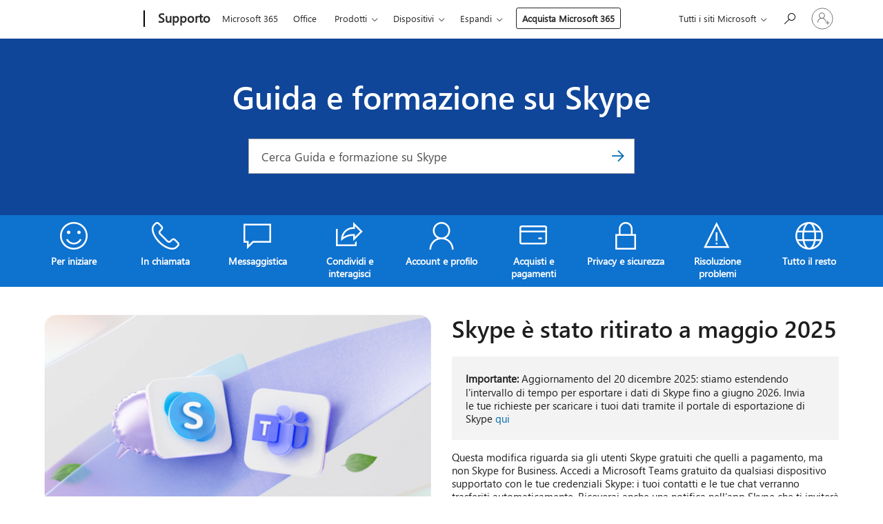

--- FILE ---
content_type: text/html; charset=utf-8
request_url: https://login.microsoftonline.com/common/oauth2/v2.0/authorize?client_id=ee272b19-4411-433f-8f28-5c13cb6fd407&redirect_uri=https%3A%2F%2Fsupport.microsoft.com%2Fsignin-oidc&response_type=code%20id_token&scope=openid%20profile%20offline_access&response_mode=form_post&nonce=639045668356678864.NTdmNTZiOGUtZWNhYy00YjllLWFiNTUtNWEzYTFmYWU3M2FiOTg0ZDJkZjktMjY3Zi00ODkwLTliZWItZTdkNzhkNGU2ZTQx&prompt=none&nopa=2&state=CfDJ8MF9taR5d3RHoynoKQkxN0Bh94s5JpSFUiMOAodA8kYVJ6_0OWPqgMIsYBRKQOdaFrLeWazKtugs7XvSViUy3m_MH_4t0-HOiL37Twl0ivS6EJye87mjFFzR1jDeEhozOhy1CyIRTihFvs5dUZAZefkrEAGt9kENS9_FO7un1yjUN5unzDI54sNoLnfMMON4e24yILtGF1Kk8hhXuEapZqD5zJaIatEPFNL1egmCl_w3dTw--AHEvQTGhigJjyEPJE-0byKVaZIB1IZNgiI6pFeouepr0votmOD0dioJ5mdvl0i2mGI3oZYDl5vn_HxcgzbxbW92VIEZtsG9xuXKNiSKNlwc66eC86At-Wsm1qW4&x-client-SKU=ID_NET6_0&x-client-ver=8.12.1.0&sso_reload=true
body_size: 9995
content:


<!-- Copyright (C) Microsoft Corporation. All rights reserved. -->
<!DOCTYPE html>
<html>
<head>
    <title>Redirecting</title>
    <meta http-equiv="Content-Type" content="text/html; charset=UTF-8">
    <meta http-equiv="X-UA-Compatible" content="IE=edge">
    <meta name="viewport" content="width=device-width, initial-scale=1.0, maximum-scale=2.0, user-scalable=yes">
    <meta http-equiv="Pragma" content="no-cache">
    <meta http-equiv="Expires" content="-1">
    <meta name="PageID" content="FetchSessions" />
    <meta name="SiteID" content="" />
    <meta name="ReqLC" content="1033" />
    <meta name="LocLC" content="en-US" />

    
<meta name="robots" content="none" />

<script type="text/javascript" nonce='jrYcYk371Y9U4zpaIQUIfA'>//<![CDATA[
$Config={"urlGetCredentialType":"https://login.microsoftonline.com/common/GetCredentialType?mkt=en-US","urlGoToAADError":"https://login.live.com/oauth20_authorize.srf?client_id=ee272b19-4411-433f-8f28-5c13cb6fd407\u0026scope=openid+profile+offline_access\u0026redirect_uri=https%3a%2f%2fsupport.microsoft.com%2fsignin-oidc\u0026response_type=code+id_token\u0026state=[base64]\u0026response_mode=form_post\u0026nonce=639045668356678864.NTdmNTZiOGUtZWNhYy00YjllLWFiNTUtNWEzYTFmYWU3M2FiOTg0ZDJkZjktMjY3Zi00ODkwLTliZWItZTdkNzhkNGU2ZTQx\u0026prompt=none\u0026x-client-SKU=ID_NET6_0\u0026x-client-Ver=8.12.1.0\u0026uaid=6eace2c467c344feb8218817f2ce7ae9\u0026msproxy=1\u0026issuer=mso\u0026tenant=common\u0026ui_locales=en-US\u0026epctrc=sYdWZZXiyAvUtyMW8uPjN3tFxOrFID9TuBiHNxDoy0Q%3d2%3a1%3aCANARY%3anaMCuMw7LfzS7pmfM3NabsArJAvItRO0ygYQYGIQCHw%3d\u0026epct=[base64]\u0026jshs=0\u0026nopa=2","urlAppError":"https://support.microsoft.com/signin-oidc","oAppRedirectErrorPostParams":{"error":"interaction_required","error_description":"Session information is not sufficient for single-sign-on.","state":"[base64]"},"iMaxStackForKnockoutAsyncComponents":10000,"fShowButtons":true,"urlCdn":"https://aadcdn.msftauth.net/shared/1.0/","urlDefaultFavicon":"https://aadcdn.msftauth.net/shared/1.0/content/images/favicon_a_eupayfgghqiai7k9sol6lg2.ico","urlPost":"/common/login","iPawnIcon":0,"sPOST_Username":"","fEnableNumberMatching":true,"sFT":"[base64]","sFTName":"flowToken","sCtx":"[base64]","fEnableOneDSClientTelemetry":true,"dynamicTenantBranding":null,"staticTenantBranding":null,"oAppCobranding":{},"iBackgroundImage":4,"arrSessions":[],"urlMsaStaticMeControl":"https://login.live.com/Me.htm?v=3","fApplicationInsightsEnabled":false,"iApplicationInsightsEnabledPercentage":0,"urlSetDebugMode":"https://login.microsoftonline.com/common/debugmode","fEnableCssAnimation":true,"fDisableAnimationIfAnimationEndUnsupported":true,"fSsoFeasible":true,"fAllowGrayOutLightBox":true,"fProvideV2SsoImprovements":true,"fUseMsaSessionState":true,"fIsRemoteNGCSupported":true,"urlLogin":"https://login.microsoftonline.com/common/reprocess?ctx=[base64]","urlDssoStatus":"https://login.microsoftonline.com/common/instrumentation/dssostatus","iSessionPullType":3,"fUseSameSite":true,"iAllowedIdentities":2,"isGlobalTenant":true,"uiflavor":1001,"fShouldPlatformKeyBeSuppressed":true,"fLoadStringCustomizationPromises":true,"fUseAlternateTextForSwitchToCredPickerLink":true,"fOfflineAccountVisible":false,"fEnableUserStateFix":true,"fShowAccessPassPeek":true,"fUpdateSessionPollingLogic":true,"fEnableShowPickerCredObservable":true,"fFetchSessionsSkipDsso":true,"fIsCiamUserFlowUxNewLogicEnabled":true,"fUseNonMicrosoftDefaultBrandingForCiam":true,"sCompanyDisplayName":"Microsoft Services","fRemoveCustomCss":true,"fFixUICrashForApiRequestHandler":true,"fShowUpdatedKoreanPrivacyFooter":true,"fUsePostCssHotfix":true,"fFixUserFlowBranding":true,"fEnablePasskeyNullFix":true,"fEnableRefreshCookiesFix":true,"fEnableWebNativeBridgeInterstitialUx":true,"fEnableWindowParentingFix":true,"fEnableNativeBridgeErrors":true,"urlAcmaServerPath":"https://login.microsoftonline.com","sTenantId":"common","sMkt":"en-US","fIsDesktop":true,"fUpdateConfigInit":true,"fLogDisallowedCssProperties":true,"fDisallowExternalFonts":true,"scid":1013,"hpgact":1800,"hpgid":7,"apiCanary":"[base64]","canary":"sYdWZZXiyAvUtyMW8uPjN3tFxOrFID9TuBiHNxDoy0Q=2:1:CANARY:naMCuMw7LfzS7pmfM3NabsArJAvItRO0ygYQYGIQCHw=","sCanaryTokenName":"canary","fSkipRenderingNewCanaryToken":false,"fEnableNewCsrfProtection":true,"correlationId":"6eace2c4-67c3-44fe-b821-8817f2ce7ae9","sessionId":"091d2020-5d17-49e6-983b-ab513ab90e00","sRingId":"R4","locale":{"mkt":"en-US","lcid":1033},"slMaxRetry":2,"slReportFailure":true,"strings":{"desktopsso":{"authenticatingmessage":"Trying to sign you in"}},"enums":{"ClientMetricsModes":{"None":0,"SubmitOnPost":1,"SubmitOnRedirect":2,"InstrumentPlt":4}},"urls":{"instr":{"pageload":"https://login.microsoftonline.com/common/instrumentation/reportpageload","dssostatus":"https://login.microsoftonline.com/common/instrumentation/dssostatus"}},"browser":{"ltr":1,"Chrome":1,"_Mac":1,"_M131":1,"_D0":1,"Full":1,"RE_WebKit":1,"b":{"name":"Chrome","major":131,"minor":0},"os":{"name":"OSX","version":"10.15.7"},"V":"131.0"},"watson":{"url":"/common/handlers/watson","bundle":"https://aadcdn.msftauth.net/ests/2.1/content/cdnbundles/watson.min_q5ptmu8aniymd4ftuqdkda2.js","sbundle":"https://aadcdn.msftauth.net/ests/2.1/content/cdnbundles/watsonsupportwithjquery.3.5.min_dc940oomzau4rsu8qesnvg2.js","fbundle":"https://aadcdn.msftauth.net/ests/2.1/content/cdnbundles/frameworksupport.min_oadrnc13magb009k4d20lg2.js","resetErrorPeriod":5,"maxCorsErrors":-1,"maxInjectErrors":5,"maxErrors":10,"maxTotalErrors":3,"expSrcs":["https://login.microsoftonline.com","https://aadcdn.msauth.net/","https://aadcdn.msftauth.net/",".login.microsoftonline.com"],"envErrorRedirect":true,"envErrorUrl":"/common/handlers/enverror"},"loader":{"cdnRoots":["https://aadcdn.msauth.net/","https://aadcdn.msftauth.net/"],"logByThrowing":true},"serverDetails":{"slc":"ProdSlices","dc":"SCUS","ri":"SN1XXXX","ver":{"v":[2,1,23228,7]},"rt":"2026-01-21T04:33:56","et":14},"clientEvents":{"enabled":true,"telemetryEnabled":true,"useOneDSEventApi":true,"flush":60000,"autoPost":true,"autoPostDelay":1000,"minEvents":1,"maxEvents":1,"pltDelay":500,"appInsightsConfig":{"instrumentationKey":"69adc3c768bd4dc08c19416121249fcc-66f1668a-797b-4249-95e3-6c6651768c28-7293","webAnalyticsConfiguration":{"autoCapture":{"jsError":true}}},"defaultEventName":"IDUX_ESTSClientTelemetryEvent_WebWatson","serviceID":3,"endpointUrl":""},"fApplyAsciiRegexOnInput":true,"country":"US","fBreakBrandingSigninString":true,"bsso":{"states":{"START":"start","INPROGRESS":"in-progress","END":"end","END_SSO":"end-sso","END_USERS":"end-users"},"nonce":"AwABEgEAAAADAOz_BQD0_5MUeA_BeKzUBBcov0y4QvJE1dka54M0i7SxnCznRlbrHC6ZmpEul5o0yvvpqBiwg5HNGz0keHvp4ATCRgUOlCsgAA","overallTimeoutMs":4000,"telemetry":{"type":"ChromeSsoTelemetry","nonce":"AwABDwEAAAADAOz_BQD0_6hIRUELS6C_dfBolErMDy19ilP445RInje5bKQ5cA7pmmZCi_Pm9oR6ZNafxWrjpMv9pY-nNgBbogVrNeEvkk2CopBIZxKQfBzQPLuMu3e_IAA","reportStates":[]},"redirectEndStates":["end"],"cookieNames":{"aadSso":"AADSSO","winSso":"ESTSSSO","ssoTiles":"ESTSSSOTILES","ssoPulled":"SSOCOOKIEPULLED","userList":"ESTSUSERLIST"},"type":"chrome","reason":"Pull suppressed because it was already attempted and the current URL was reloaded."},"urlNoCookies":"https://login.microsoftonline.com/cookiesdisabled","fTrimChromeBssoUrl":true,"inlineMode":5,"fShowCopyDebugDetailsLink":true,"fTenantBrandingCdnAddEventHandlers":true,"fAddTryCatchForIFrameRedirects":true};
//]]></script> 
<script type="text/javascript" nonce='jrYcYk371Y9U4zpaIQUIfA'>//<![CDATA[
!function(){var e=window,r=e.$Debug=e.$Debug||{},t=e.$Config||{};if(!r.appendLog){var n=[],o=0;r.appendLog=function(e){var r=t.maxDebugLog||25,i=(new Date).toUTCString()+":"+e;n.push(o+":"+i),n.length>r&&n.shift(),o++},r.getLogs=function(){return n}}}(),function(){function e(e,r){function t(i){var a=e[i];if(i<n-1){return void(o.r[a]?t(i+1):o.when(a,function(){t(i+1)}))}r(a)}var n=e.length;t(0)}function r(e,r,i){function a(){var e=!!s.method,o=e?s.method:i[0],a=s.extraArgs||[],u=n.$WebWatson;try{
var c=t(i,!e);if(a&&a.length>0){for(var d=a.length,l=0;l<d;l++){c.push(a[l])}}o.apply(r,c)}catch(e){return void(u&&u.submitFromException&&u.submitFromException(e))}}var s=o.r&&o.r[e];return r=r||this,s&&(s.skipTimeout?a():n.setTimeout(a,0)),s}function t(e,r){return Array.prototype.slice.call(e,r?1:0)}var n=window;n.$Do||(n.$Do={"q":[],"r":[],"removeItems":[],"lock":0,"o":[]});var o=n.$Do;o.when=function(t,n){function i(e){r(e,a,s)||o.q.push({"id":e,"c":a,"a":s})}var a=0,s=[],u=1;"function"==typeof n||(a=n,
u=2);for(var c=u;c<arguments.length;c++){s.push(arguments[c])}t instanceof Array?e(t,i):i(t)},o.register=function(e,t,n){if(!o.r[e]){o.o.push(e);var i={};if(t&&(i.method=t),n&&(i.skipTimeout=n),arguments&&arguments.length>3){i.extraArgs=[];for(var a=3;a<arguments.length;a++){i.extraArgs.push(arguments[a])}}o.r[e]=i,o.lock++;try{for(var s=0;s<o.q.length;s++){var u=o.q[s];u.id==e&&r(e,u.c,u.a)&&o.removeItems.push(u)}}catch(e){throw e}finally{if(0===--o.lock){for(var c=0;c<o.removeItems.length;c++){
for(var d=o.removeItems[c],l=0;l<o.q.length;l++){if(o.q[l]===d){o.q.splice(l,1);break}}}o.removeItems=[]}}}},o.unregister=function(e){o.r[e]&&delete o.r[e]}}(),function(e,r){function t(){if(!a){if(!r.body){return void setTimeout(t)}a=!0,e.$Do.register("doc.ready",0,!0)}}function n(){if(!s){if(!r.body){return void setTimeout(n)}t(),s=!0,e.$Do.register("doc.load",0,!0),i()}}function o(e){(r.addEventListener||"load"===e.type||"complete"===r.readyState)&&t()}function i(){
r.addEventListener?(r.removeEventListener("DOMContentLoaded",o,!1),e.removeEventListener("load",n,!1)):r.attachEvent&&(r.detachEvent("onreadystatechange",o),e.detachEvent("onload",n))}var a=!1,s=!1;if("complete"===r.readyState){return void setTimeout(n)}!function(){r.addEventListener?(r.addEventListener("DOMContentLoaded",o,!1),e.addEventListener("load",n,!1)):r.attachEvent&&(r.attachEvent("onreadystatechange",o),e.attachEvent("onload",n))}()}(window,document),function(){function e(){
return f.$Config||f.ServerData||{}}function r(e,r){var t=f.$Debug;t&&t.appendLog&&(r&&(e+=" '"+(r.src||r.href||"")+"'",e+=", id:"+(r.id||""),e+=", async:"+(r.async||""),e+=", defer:"+(r.defer||"")),t.appendLog(e))}function t(){var e=f.$B;if(void 0===d){if(e){d=e.IE}else{var r=f.navigator.userAgent;d=-1!==r.indexOf("MSIE ")||-1!==r.indexOf("Trident/")}}return d}function n(){var e=f.$B;if(void 0===l){if(e){l=e.RE_Edge}else{var r=f.navigator.userAgent;l=-1!==r.indexOf("Edge")}}return l}function o(e){
var r=e.indexOf("?"),t=r>-1?r:e.length,n=e.lastIndexOf(".",t);return e.substring(n,n+v.length).toLowerCase()===v}function i(){var r=e();return(r.loader||{}).slReportFailure||r.slReportFailure||!1}function a(){return(e().loader||{}).redirectToErrorPageOnLoadFailure||!1}function s(){return(e().loader||{}).logByThrowing||!1}function u(e){if(!t()&&!n()){return!1}var r=e.src||e.href||"";if(!r){return!0}if(o(r)){var i,a,s;try{i=e.sheet,a=i&&i.cssRules,s=!1}catch(e){s=!0}if(i&&!a&&s){return!0}
if(i&&a&&0===a.length){return!0}}return!1}function c(){function t(e){g.getElementsByTagName("head")[0].appendChild(e)}function n(e,r,t,n){var u=null;return u=o(e)?i(e):"script"===n.toLowerCase()?a(e):s(e,n),r&&(u.id=r),"function"==typeof u.setAttribute&&(u.setAttribute("crossorigin","anonymous"),t&&"string"==typeof t&&u.setAttribute("integrity",t)),u}function i(e){var r=g.createElement("link");return r.rel="stylesheet",r.type="text/css",r.href=e,r}function a(e){
var r=g.createElement("script"),t=g.querySelector("script[nonce]");if(r.type="text/javascript",r.src=e,r.defer=!1,r.async=!1,t){var n=t.nonce||t.getAttribute("nonce");r.setAttribute("nonce",n)}return r}function s(e,r){var t=g.createElement(r);return t.src=e,t}function d(e,r){if(e&&e.length>0&&r){for(var t=0;t<e.length;t++){if(-1!==r.indexOf(e[t])){return!0}}}return!1}function l(r){if(e().fTenantBrandingCdnAddEventHandlers){var t=d(E,r)?E:b;if(!(t&&t.length>1)){return r}for(var n=0;n<t.length;n++){
if(-1!==r.indexOf(t[n])){var o=t[n+1<t.length?n+1:0],i=r.substring(t[n].length);return"https://"!==t[n].substring(0,"https://".length)&&(o="https://"+o,i=i.substring("https://".length)),o+i}}return r}if(!(b&&b.length>1)){return r}for(var a=0;a<b.length;a++){if(0===r.indexOf(b[a])){return b[a+1<b.length?a+1:0]+r.substring(b[a].length)}}return r}function f(e,t,n,o){if(r("[$Loader]: "+(L.failMessage||"Failed"),o),w[e].retry<y){return w[e].retry++,h(e,t,n),void c._ReportFailure(w[e].retry,w[e].srcPath)}n&&n()}
function v(e,t,n,o){if(u(o)){return f(e,t,n,o)}r("[$Loader]: "+(L.successMessage||"Loaded"),o),h(e+1,t,n);var i=w[e].onSuccess;"function"==typeof i&&i(w[e].srcPath)}function h(e,o,i){if(e<w.length){var a=w[e];if(!a||!a.srcPath){return void h(e+1,o,i)}a.retry>0&&(a.srcPath=l(a.srcPath),a.origId||(a.origId=a.id),a.id=a.origId+"_Retry_"+a.retry);var s=n(a.srcPath,a.id,a.integrity,a.tagName);s.onload=function(){v(e,o,i,s)},s.onerror=function(){f(e,o,i,s)},s.onreadystatechange=function(){
"loaded"===s.readyState?setTimeout(function(){v(e,o,i,s)},500):"complete"===s.readyState&&v(e,o,i,s)},t(s),r("[$Loader]: Loading '"+(a.srcPath||"")+"', id:"+(a.id||""))}else{o&&o()}}var p=e(),y=p.slMaxRetry||2,m=p.loader||{},b=m.cdnRoots||[],E=m.tenantBrandingCdnRoots||[],L=this,w=[];L.retryOnError=!0,L.successMessage="Loaded",L.failMessage="Error",L.Add=function(e,r,t,n,o,i){e&&w.push({"srcPath":e,"id":r,"retry":n||0,"integrity":t,"tagName":o||"script","onSuccess":i})},L.AddForReload=function(e,r){
var t=e.src||e.href||"";L.Add(t,"AddForReload",e.integrity,1,e.tagName,r)},L.AddIf=function(e,r,t){e&&L.Add(r,t)},L.Load=function(e,r){h(0,e,r)}}var d,l,f=window,g=f.document,v=".css";c.On=function(e,r,t){if(!e){throw"The target element must be provided and cannot be null."}r?c.OnError(e,t):c.OnSuccess(e,t)},c.OnSuccess=function(e,t){if(!e){throw"The target element must be provided and cannot be null."}if(u(e)){return c.OnError(e,t)}var n=e.src||e.href||"",o=i(),s=a();r("[$Loader]: Loaded",e);var d=new c
;d.failMessage="Reload Failed",d.successMessage="Reload Success",d.Load(null,function(){if(o){throw"Unexpected state. ResourceLoader.Load() failed despite initial load success. ['"+n+"']"}s&&(document.location.href="/error.aspx?err=504")})},c.OnError=function(e,t){var n=e.src||e.href||"",o=i(),s=a();if(!e){throw"The target element must be provided and cannot be null."}r("[$Loader]: Failed",e);var u=new c;u.failMessage="Reload Failed",u.successMessage="Reload Success",u.AddForReload(e,t),
u.Load(null,function(){if(o){throw"Failed to load external resource ['"+n+"']"}s&&(document.location.href="/error.aspx?err=504")}),c._ReportFailure(0,n)},c._ReportFailure=function(e,r){if(s()&&!t()){throw"[Retry "+e+"] Failed to load external resource ['"+r+"'], reloading from fallback CDN endpoint"}},f.$Loader=c}(),function(){function e(){if(!E){var e=new h.$Loader;e.AddIf(!h.jQuery,y.sbundle,"WebWatson_DemandSupport"),y.sbundle=null,delete y.sbundle,e.AddIf(!h.$Api,y.fbundle,"WebWatson_DemandFramework"),
y.fbundle=null,delete y.fbundle,e.Add(y.bundle,"WebWatson_DemandLoaded"),e.Load(r,t),E=!0}}function r(){if(h.$WebWatson){if(h.$WebWatson.isProxy){return void t()}m.when("$WebWatson.full",function(){for(;b.length>0;){var e=b.shift();e&&h.$WebWatson[e.cmdName].apply(h.$WebWatson,e.args)}})}}function t(){if(!h.$WebWatson||h.$WebWatson.isProxy){if(!L&&JSON){try{var e=new XMLHttpRequest;e.open("POST",y.url),e.setRequestHeader("Accept","application/json"),
e.setRequestHeader("Content-Type","application/json; charset=UTF-8"),e.setRequestHeader("canary",p.apiCanary),e.setRequestHeader("client-request-id",p.correlationId),e.setRequestHeader("hpgid",p.hpgid||0),e.setRequestHeader("hpgact",p.hpgact||0);for(var r=-1,t=0;t<b.length;t++){if("submit"===b[t].cmdName){r=t;break}}var o=b[r]?b[r].args||[]:[],i={"sr":y.sr,"ec":"Failed to load external resource [Core Watson files]","wec":55,"idx":1,"pn":p.pgid||"","sc":p.scid||0,"hpg":p.hpgid||0,
"msg":"Failed to load external resource [Core Watson files]","url":o[1]||"","ln":0,"ad":0,"an":!1,"cs":"","sd":p.serverDetails,"ls":null,"diag":v(y)};e.send(JSON.stringify(i))}catch(e){}L=!0}y.loadErrorUrl&&window.location.assign(y.loadErrorUrl)}n()}function n(){b=[],h.$WebWatson=null}function o(r){return function(){var t=arguments;b.push({"cmdName":r,"args":t}),e()}}function i(){var e=["foundException","resetException","submit"],r=this;r.isProxy=!0;for(var t=e.length,n=0;n<t;n++){var i=e[n];i&&(r[i]=o(i))}
}function a(e,r,t,n,o,i,a){var s=h.event;return i||(i=l(o||s,a?a+2:2)),h.$Debug&&h.$Debug.appendLog&&h.$Debug.appendLog("[WebWatson]:"+(e||"")+" in "+(r||"")+" @ "+(t||"??")),$.submit(e,r,t,n,o||s,i,a)}function s(e,r){return{"signature":e,"args":r,"toString":function(){return this.signature}}}function u(e){for(var r=[],t=e.split("\n"),n=0;n<t.length;n++){r.push(s(t[n],[]))}return r}function c(e){for(var r=[],t=e.split("\n"),n=0;n<t.length;n++){var o=s(t[n],[]);t[n+1]&&(o.signature+="@"+t[n+1],n++),r.push(o)
}return r}function d(e){if(!e){return null}try{if(e.stack){return u(e.stack)}if(e.error){if(e.error.stack){return u(e.error.stack)}}else if(window.opera&&e.message){return c(e.message)}}catch(e){}return null}function l(e,r){var t=[];try{for(var n=arguments.callee;r>0;){n=n?n.caller:n,r--}for(var o=0;n&&o<w;){var i="InvalidMethod()";try{i=n.toString()}catch(e){}var a=[],u=n.args||n.arguments;if(u){for(var c=0;c<u.length;c++){a[c]=u[c]}}t.push(s(i,a)),n=n.caller,o++}}catch(e){t.push(s(e.toString(),[]))}
var l=d(e);return l&&(t.push(s("--- Error Event Stack -----------------",[])),t=t.concat(l)),t}function f(e){if(e){try{var r=/function (.{1,})\(/,t=r.exec(e.constructor.toString());return t&&t.length>1?t[1]:""}catch(e){}}return""}function g(e){if(e){try{if("string"!=typeof e&&JSON&&JSON.stringify){var r=f(e),t=JSON.stringify(e);return t&&"{}"!==t||(e.error&&(e=e.error,r=f(e)),(t=JSON.stringify(e))&&"{}"!==t||(t=e.toString())),r+":"+t}}catch(e){}}return""+(e||"")}function v(e){var r=[];try{
if(jQuery?(r.push("jQuery v:"+jQuery().jquery),jQuery.easing?r.push("jQuery.easing:"+JSON.stringify(jQuery.easing)):r.push("jQuery.easing is not defined")):r.push("jQuery is not defined"),e&&e.expectedVersion&&r.push("Expected jQuery v:"+e.expectedVersion),m){var t,n="";for(t=0;t<m.o.length;t++){n+=m.o[t]+";"}for(r.push("$Do.o["+n+"]"),n="",t=0;t<m.q.length;t++){n+=m.q[t].id+";"}r.push("$Do.q["+n+"]")}if(h.$Debug&&h.$Debug.getLogs){var o=h.$Debug.getLogs();o&&o.length>0&&(r=r.concat(o))}if(b){
for(var i=0;i<b.length;i++){var a=b[i];if(a&&"submit"===a.cmdName){try{if(JSON&&JSON.stringify){var s=JSON.stringify(a);s&&r.push(s)}}catch(e){r.push(g(e))}}}}}catch(e){r.push(g(e))}return r}var h=window,p=h.$Config||{},y=p.watson,m=h.$Do;if(!h.$WebWatson&&y){var b=[],E=!1,L=!1,w=10,$=h.$WebWatson=new i;$.CB={},$._orgErrorHandler=h.onerror,h.onerror=a,$.errorHooked=!0,m.when("jQuery.version",function(e){y.expectedVersion=e}),m.register("$WebWatson")}}(),function(){function e(e,r){
for(var t=r.split("."),n=t.length,o=0;o<n&&null!==e&&void 0!==e;){e=e[t[o++]]}return e}function r(r){var t=null;return null===u&&(u=e(i,"Constants")),null!==u&&r&&(t=e(u,r)),null===t||void 0===t?"":t.toString()}function t(t){var n=null;return null===a&&(a=e(i,"$Config.strings")),null!==a&&t&&(n=e(a,t.toLowerCase())),null!==n&&void 0!==n||(n=r(t)),null===n||void 0===n?"":n.toString()}function n(e,r){var n=null;return e&&r&&r[e]&&(n=t("errors."+r[e])),n||(n=t("errors."+e)),n||(n=t("errors."+c)),n||(n=t(c)),n}
function o(t){var n=null;return null===s&&(s=e(i,"$Config.urls")),null!==s&&t&&(n=e(s,t.toLowerCase())),null!==n&&void 0!==n||(n=r(t)),null===n||void 0===n?"":n.toString()}var i=window,a=null,s=null,u=null,c="GENERIC_ERROR";i.GetString=t,i.GetErrorString=n,i.GetUrl=o}(),function(){var e=window,r=e.$Config||{};e.$B=r.browser||{}}(),function(){function e(e,r,t){e&&e.addEventListener?e.addEventListener(r,t):e&&e.attachEvent&&e.attachEvent("on"+r,t)}function r(r,t){e(document.getElementById(r),"click",t)}
function t(r,t){var n=document.getElementsByName(r);n&&n.length>0&&e(n[0],"click",t)}var n=window;n.AddListener=e,n.ClickEventListenerById=r,n.ClickEventListenerByName=t}();
//]]></script> 
<script type="text/javascript" nonce='jrYcYk371Y9U4zpaIQUIfA'>//<![CDATA[
!function(t,e){!function(){var n=e.getElementsByTagName("head")[0];n&&n.addEventListener&&(n.addEventListener("error",function(e){null!==e.target&&"cdn"===e.target.getAttribute("data-loader")&&t.$Loader.OnError(e.target)},!0),n.addEventListener("load",function(e){null!==e.target&&"cdn"===e.target.getAttribute("data-loader")&&t.$Loader.OnSuccess(e.target)},!0))}()}(window,document);
//]]></script>
    <script type="text/javascript" nonce='jrYcYk371Y9U4zpaIQUIfA'>
        ServerData = $Config;
    </script>

    <script data-loader="cdn" crossorigin="anonymous" src="https://aadcdn.msftauth.net/shared/1.0/content/js/FetchSessions_Core_Zrgqf3NDZY6QoRSGjvZAAQ2.js" integrity='sha384-ZiCm7FNkvHCzGABuQsNqI+NbQpuukT8O8DH+5NRo+GBSrdhUPzoMJLcFvVj8ky+R' nonce='jrYcYk371Y9U4zpaIQUIfA'></script>

</head>
<body data-bind="defineGlobals: ServerData" style="display: none">
</body>
</html>